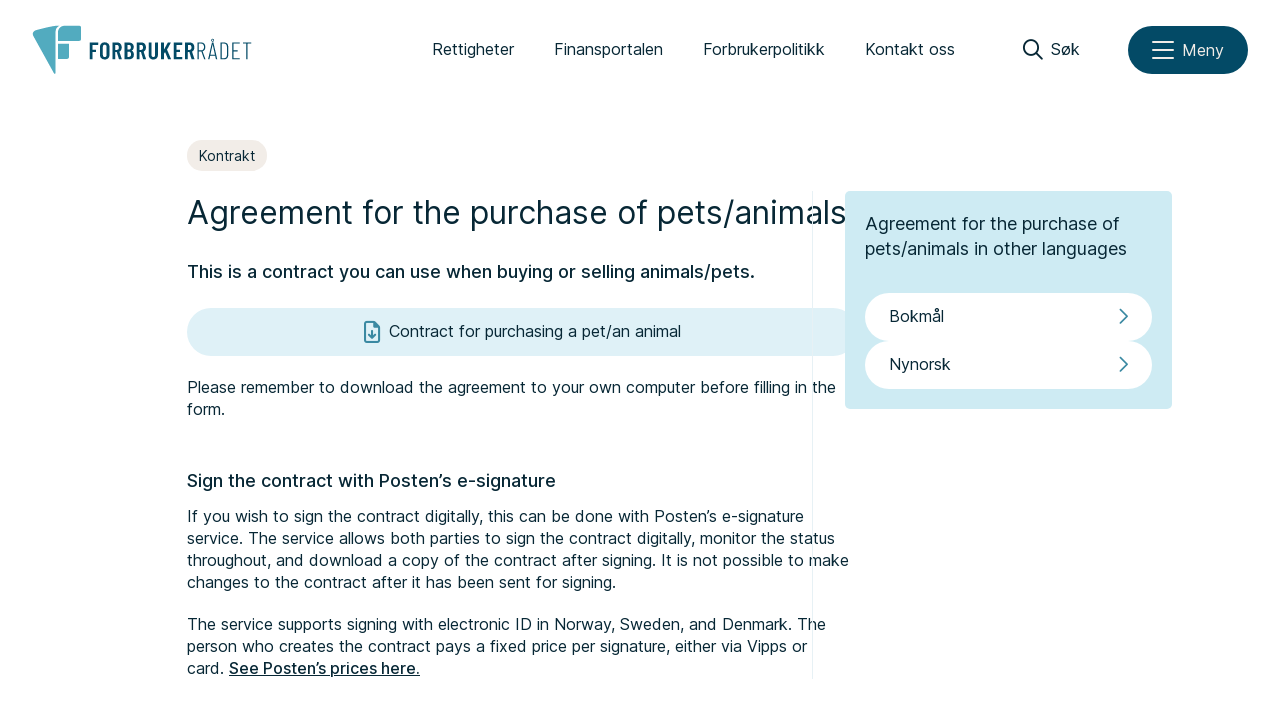

--- FILE ---
content_type: text/html; charset=UTF-8
request_url: https://www.forbrukerradet.no/kontrakt/husdyr/
body_size: 12024
content:
<!doctype html>
<html lang="nb-NO" class="no-js">
  <head>
    <meta http-equiv="X-UA-Compatible" content="IE=edge">
    <meta charset="UTF-8">
    <link rel="icon" type="image/svg+xml" href="https://www.forbrukerradet.no/wp-content/themes/frweb22/dist/forbrukerradet_logo_symbol.svg">
    <title>
      Husdyr Archives - Forbrukerrådet – Forbrukerrådet    </title>
    
    <link rel="manifest" href="https://www.forbrukerradet.no/wp-content/themes/frweb22/dist/manifest.webmanifest">
    <link rel="icon" type="image/png" href="https://www.forbrukerradet.no/wp-content/themes/frweb22/dist/icons/fr-favicon.png">
    <link rel="apple-touch-icon" sizes="180x180" href="https://www.forbrukerradet.no/wp-content/themes/frweb22/dist/icons/fr-apple-touch-icon.png">
    <meta name="theme-color" content="#034a66">
    <meta name="viewport" content="width=device-width, initial-scale=1.0">
    <meta property="fb:pages" content="179778468715139" />
    <meta name='robots' content='index, follow, max-image-preview:large, max-snippet:-1, max-video-preview:-1' />

	<!-- This site is optimized with the Yoast SEO Premium plugin v25.6 (Yoast SEO v26.7) - https://yoast.com/wordpress/plugins/seo/ -->
	<link rel="canonical" href="https://www.forbrukerradet.no/kontrakt/husdyr/" />
	<meta property="og:locale" content="nb_NO" />
	<meta property="og:type" content="article" />
	<meta property="og:title" content="Husdyr Arkiver" />
	<meta property="og:url" content="https://www.forbrukerradet.no/kontrakt/husdyr/" />
	<meta property="og:site_name" content="Forbrukerrådet" />
	<meta name="twitter:card" content="summary_large_image" />
	<script type="application/ld+json" class="yoast-schema-graph">{"@context":"https://schema.org","@graph":[{"@type":"CollectionPage","@id":"https://www.forbrukerradet.no/kontrakt/husdyr/","url":"https://www.forbrukerradet.no/kontrakt/husdyr/","name":"Husdyr Archives - Forbrukerrådet","isPartOf":{"@id":"https://www.forbrukerradet.no/#website"},"breadcrumb":{"@id":"https://www.forbrukerradet.no/kontrakt/husdyr/#breadcrumb"},"inLanguage":"nb-NO"},{"@type":"BreadcrumbList","@id":"https://www.forbrukerradet.no/kontrakt/husdyr/#breadcrumb","itemListElement":[{"@type":"ListItem","position":1,"name":"Forside","item":"https://www.forbrukerradet.no/"},{"@type":"ListItem","position":2,"name":"Husdyr"}]},{"@type":"WebSite","@id":"https://www.forbrukerradet.no/#website","url":"https://www.forbrukerradet.no/","name":"Forbrukerrådet","description":"","potentialAction":[{"@type":"SearchAction","target":{"@type":"EntryPoint","urlTemplate":"https://www.forbrukerradet.no/?s={search_term_string}"},"query-input":{"@type":"PropertyValueSpecification","valueRequired":true,"valueName":"search_term_string"}}],"inLanguage":"nb-NO"}]}</script>
	<!-- / Yoast SEO Premium plugin. -->


<link rel='dns-prefetch' href='//storage02.forbrukerradet.no' />
<link rel="alternate" type="application/rss+xml" title="Forbrukerrådet &raquo; Husdyr Kategori Strøm" href="https://www.forbrukerradet.no/kontrakt/husdyr/feed/" />
<style id='wp-img-auto-sizes-contain-inline-css' type='text/css'>
img:is([sizes=auto i],[sizes^="auto," i]){contain-intrinsic-size:3000px 1500px}
/*# sourceURL=wp-img-auto-sizes-contain-inline-css */
</style>
<link rel='stylesheet' id='altcha-css' href='https://www.forbrukerradet.no/wp-content/plugins/frno-cf7-altcha-plugin/resources/altcha.css?ver=1.0.0'  media='all' />
<link rel='stylesheet' id='frgutenberg-v2-blocks-frontend-css' href='https://www.forbrukerradet.no/wp-content/plugins/frgutenberg/dist/style-blocks.css?ver=1768294111'  media='all' />
<style id='wp-block-library-inline-css' type='text/css'>
:root{--wp-block-synced-color:#7a00df;--wp-block-synced-color--rgb:122,0,223;--wp-bound-block-color:var(--wp-block-synced-color);--wp-editor-canvas-background:#ddd;--wp-admin-theme-color:#007cba;--wp-admin-theme-color--rgb:0,124,186;--wp-admin-theme-color-darker-10:#006ba1;--wp-admin-theme-color-darker-10--rgb:0,107,160.5;--wp-admin-theme-color-darker-20:#005a87;--wp-admin-theme-color-darker-20--rgb:0,90,135;--wp-admin-border-width-focus:2px}@media (min-resolution:192dpi){:root{--wp-admin-border-width-focus:1.5px}}.wp-element-button{cursor:pointer}:root .has-very-light-gray-background-color{background-color:#eee}:root .has-very-dark-gray-background-color{background-color:#313131}:root .has-very-light-gray-color{color:#eee}:root .has-very-dark-gray-color{color:#313131}:root .has-vivid-green-cyan-to-vivid-cyan-blue-gradient-background{background:linear-gradient(135deg,#00d084,#0693e3)}:root .has-purple-crush-gradient-background{background:linear-gradient(135deg,#34e2e4,#4721fb 50%,#ab1dfe)}:root .has-hazy-dawn-gradient-background{background:linear-gradient(135deg,#faaca8,#dad0ec)}:root .has-subdued-olive-gradient-background{background:linear-gradient(135deg,#fafae1,#67a671)}:root .has-atomic-cream-gradient-background{background:linear-gradient(135deg,#fdd79a,#004a59)}:root .has-nightshade-gradient-background{background:linear-gradient(135deg,#330968,#31cdcf)}:root .has-midnight-gradient-background{background:linear-gradient(135deg,#020381,#2874fc)}:root{--wp--preset--font-size--normal:16px;--wp--preset--font-size--huge:42px}.has-regular-font-size{font-size:1em}.has-larger-font-size{font-size:2.625em}.has-normal-font-size{font-size:var(--wp--preset--font-size--normal)}.has-huge-font-size{font-size:var(--wp--preset--font-size--huge)}.has-text-align-center{text-align:center}.has-text-align-left{text-align:left}.has-text-align-right{text-align:right}.has-fit-text{white-space:nowrap!important}#end-resizable-editor-section{display:none}.aligncenter{clear:both}.items-justified-left{justify-content:flex-start}.items-justified-center{justify-content:center}.items-justified-right{justify-content:flex-end}.items-justified-space-between{justify-content:space-between}.screen-reader-text{border:0;clip-path:inset(50%);height:1px;margin:-1px;overflow:hidden;padding:0;position:absolute;width:1px;word-wrap:normal!important}.screen-reader-text:focus{background-color:#ddd;clip-path:none;color:#444;display:block;font-size:1em;height:auto;left:5px;line-height:normal;padding:15px 23px 14px;text-decoration:none;top:5px;width:auto;z-index:100000}html :where(.has-border-color){border-style:solid}html :where([style*=border-top-color]){border-top-style:solid}html :where([style*=border-right-color]){border-right-style:solid}html :where([style*=border-bottom-color]){border-bottom-style:solid}html :where([style*=border-left-color]){border-left-style:solid}html :where([style*=border-width]){border-style:solid}html :where([style*=border-top-width]){border-top-style:solid}html :where([style*=border-right-width]){border-right-style:solid}html :where([style*=border-bottom-width]){border-bottom-style:solid}html :where([style*=border-left-width]){border-left-style:solid}html :where(img[class*=wp-image-]){height:auto;max-width:100%}:where(figure){margin:0 0 1em}html :where(.is-position-sticky){--wp-admin--admin-bar--position-offset:var(--wp-admin--admin-bar--height,0px)}@media screen and (max-width:600px){html :where(.is-position-sticky){--wp-admin--admin-bar--position-offset:0px}}

/*# sourceURL=wp-block-library-inline-css */
</style><style id='global-styles-inline-css' type='text/css'>
:root{--wp--preset--aspect-ratio--square: 1;--wp--preset--aspect-ratio--4-3: 4/3;--wp--preset--aspect-ratio--3-4: 3/4;--wp--preset--aspect-ratio--3-2: 3/2;--wp--preset--aspect-ratio--2-3: 2/3;--wp--preset--aspect-ratio--16-9: 16/9;--wp--preset--aspect-ratio--9-16: 9/16;--wp--preset--color--black: #000000;--wp--preset--color--cyan-bluish-gray: #abb8c3;--wp--preset--color--white: #ffffff;--wp--preset--color--pale-pink: #f78da7;--wp--preset--color--vivid-red: #cf2e2e;--wp--preset--color--luminous-vivid-orange: #ff6900;--wp--preset--color--luminous-vivid-amber: #fcb900;--wp--preset--color--light-green-cyan: #7bdcb5;--wp--preset--color--vivid-green-cyan: #00d084;--wp--preset--color--pale-cyan-blue: #8ed1fc;--wp--preset--color--vivid-cyan-blue: #0693e3;--wp--preset--color--vivid-purple: #9b51e0;--wp--preset--color--frno-blue-300: #b0deea;--wp--preset--color--frno-blue-800: #034a66;--wp--preset--color--frno-blue-950: #072735;--wp--preset--color--frno-red-300: #ed876f;--wp--preset--color--frno-green-300: #96cc80;--wp--preset--color--frno-yellow-300: #ffcf6b;--wp--preset--color--pure-black: #000000;--wp--preset--color--pure-white: #ffffff;--wp--preset--color--color-surface-primary: #ceebf3;--wp--preset--color--color-surface-secondary: #f2ede8;--wp--preset--color--color-surface-tertiary: #e7f1f5;--wp--preset--gradient--vivid-cyan-blue-to-vivid-purple: linear-gradient(135deg,rgb(6,147,227) 0%,rgb(155,81,224) 100%);--wp--preset--gradient--light-green-cyan-to-vivid-green-cyan: linear-gradient(135deg,rgb(122,220,180) 0%,rgb(0,208,130) 100%);--wp--preset--gradient--luminous-vivid-amber-to-luminous-vivid-orange: linear-gradient(135deg,rgb(252,185,0) 0%,rgb(255,105,0) 100%);--wp--preset--gradient--luminous-vivid-orange-to-vivid-red: linear-gradient(135deg,rgb(255,105,0) 0%,rgb(207,46,46) 100%);--wp--preset--gradient--very-light-gray-to-cyan-bluish-gray: linear-gradient(135deg,rgb(238,238,238) 0%,rgb(169,184,195) 100%);--wp--preset--gradient--cool-to-warm-spectrum: linear-gradient(135deg,rgb(74,234,220) 0%,rgb(151,120,209) 20%,rgb(207,42,186) 40%,rgb(238,44,130) 60%,rgb(251,105,98) 80%,rgb(254,248,76) 100%);--wp--preset--gradient--blush-light-purple: linear-gradient(135deg,rgb(255,206,236) 0%,rgb(152,150,240) 100%);--wp--preset--gradient--blush-bordeaux: linear-gradient(135deg,rgb(254,205,165) 0%,rgb(254,45,45) 50%,rgb(107,0,62) 100%);--wp--preset--gradient--luminous-dusk: linear-gradient(135deg,rgb(255,203,112) 0%,rgb(199,81,192) 50%,rgb(65,88,208) 100%);--wp--preset--gradient--pale-ocean: linear-gradient(135deg,rgb(255,245,203) 0%,rgb(182,227,212) 50%,rgb(51,167,181) 100%);--wp--preset--gradient--electric-grass: linear-gradient(135deg,rgb(202,248,128) 0%,rgb(113,206,126) 100%);--wp--preset--gradient--midnight: linear-gradient(135deg,rgb(2,3,129) 0%,rgb(40,116,252) 100%);--wp--preset--gradient--blue-soft-blend: linear-gradient(135deg, #b0deea 0%, #034a66 100%);--wp--preset--gradient--blue-dark-blend: linear-gradient(135deg, #034a66 0%, #072735 100%);--wp--preset--gradient--red-to-yellow: linear-gradient(135deg, #ed876f 0%, #ffcf6b 100%);--wp--preset--gradient--green-fade: linear-gradient(135deg, #96cc80 0%, #000000 100%);--wp--preset--gradient--midnight-mix: linear-gradient(135deg, #072735 0%, #000000 100%);--wp--preset--font-size--small: 13px;--wp--preset--font-size--medium: 20px;--wp--preset--font-size--large: 36px;--wp--preset--font-size--x-large: 42px;--wp--preset--spacing--20: 0.44rem;--wp--preset--spacing--30: 0.67rem;--wp--preset--spacing--40: 1rem;--wp--preset--spacing--50: 1.5rem;--wp--preset--spacing--60: 2.25rem;--wp--preset--spacing--70: 3.38rem;--wp--preset--spacing--80: 5.06rem;--wp--preset--shadow--natural: 6px 6px 9px rgba(0, 0, 0, 0.2);--wp--preset--shadow--deep: 12px 12px 50px rgba(0, 0, 0, 0.4);--wp--preset--shadow--sharp: 6px 6px 0px rgba(0, 0, 0, 0.2);--wp--preset--shadow--outlined: 6px 6px 0px -3px rgb(255, 255, 255), 6px 6px rgb(0, 0, 0);--wp--preset--shadow--crisp: 6px 6px 0px rgb(0, 0, 0);}:where(body) { margin: 0; }.wp-site-blocks > .alignleft { float: left; margin-right: 2em; }.wp-site-blocks > .alignright { float: right; margin-left: 2em; }.wp-site-blocks > .aligncenter { justify-content: center; margin-left: auto; margin-right: auto; }:where(.is-layout-flex){gap: 0.5em;}:where(.is-layout-grid){gap: 0.5em;}.is-layout-flow > .alignleft{float: left;margin-inline-start: 0;margin-inline-end: 2em;}.is-layout-flow > .alignright{float: right;margin-inline-start: 2em;margin-inline-end: 0;}.is-layout-flow > .aligncenter{margin-left: auto !important;margin-right: auto !important;}.is-layout-constrained > .alignleft{float: left;margin-inline-start: 0;margin-inline-end: 2em;}.is-layout-constrained > .alignright{float: right;margin-inline-start: 2em;margin-inline-end: 0;}.is-layout-constrained > .aligncenter{margin-left: auto !important;margin-right: auto !important;}.is-layout-constrained > :where(:not(.alignleft):not(.alignright):not(.alignfull)){margin-left: auto !important;margin-right: auto !important;}body .is-layout-flex{display: flex;}.is-layout-flex{flex-wrap: wrap;align-items: center;}.is-layout-flex > :is(*, div){margin: 0;}body .is-layout-grid{display: grid;}.is-layout-grid > :is(*, div){margin: 0;}body{padding-top: 0px;padding-right: 0px;padding-bottom: 0px;padding-left: 0px;}a:where(:not(.wp-element-button)){text-decoration: underline;}:root :where(.wp-element-button, .wp-block-button__link){background-color: #32373c;border-width: 0;color: #fff;font-family: inherit;font-size: inherit;font-style: inherit;font-weight: inherit;letter-spacing: inherit;line-height: inherit;padding-top: calc(0.667em + 2px);padding-right: calc(1.333em + 2px);padding-bottom: calc(0.667em + 2px);padding-left: calc(1.333em + 2px);text-decoration: none;text-transform: inherit;}.has-black-color{color: var(--wp--preset--color--black) !important;}.has-cyan-bluish-gray-color{color: var(--wp--preset--color--cyan-bluish-gray) !important;}.has-white-color{color: var(--wp--preset--color--white) !important;}.has-pale-pink-color{color: var(--wp--preset--color--pale-pink) !important;}.has-vivid-red-color{color: var(--wp--preset--color--vivid-red) !important;}.has-luminous-vivid-orange-color{color: var(--wp--preset--color--luminous-vivid-orange) !important;}.has-luminous-vivid-amber-color{color: var(--wp--preset--color--luminous-vivid-amber) !important;}.has-light-green-cyan-color{color: var(--wp--preset--color--light-green-cyan) !important;}.has-vivid-green-cyan-color{color: var(--wp--preset--color--vivid-green-cyan) !important;}.has-pale-cyan-blue-color{color: var(--wp--preset--color--pale-cyan-blue) !important;}.has-vivid-cyan-blue-color{color: var(--wp--preset--color--vivid-cyan-blue) !important;}.has-vivid-purple-color{color: var(--wp--preset--color--vivid-purple) !important;}.has-frno-blue-300-color{color: var(--wp--preset--color--frno-blue-300) !important;}.has-frno-blue-800-color{color: var(--wp--preset--color--frno-blue-800) !important;}.has-frno-blue-950-color{color: var(--wp--preset--color--frno-blue-950) !important;}.has-frno-red-300-color{color: var(--wp--preset--color--frno-red-300) !important;}.has-frno-green-300-color{color: var(--wp--preset--color--frno-green-300) !important;}.has-frno-yellow-300-color{color: var(--wp--preset--color--frno-yellow-300) !important;}.has-pure-black-color{color: var(--wp--preset--color--pure-black) !important;}.has-pure-white-color{color: var(--wp--preset--color--pure-white) !important;}.has-color-surface-primary-color{color: var(--wp--preset--color--color-surface-primary) !important;}.has-color-surface-secondary-color{color: var(--wp--preset--color--color-surface-secondary) !important;}.has-color-surface-tertiary-color{color: var(--wp--preset--color--color-surface-tertiary) !important;}.has-black-background-color{background-color: var(--wp--preset--color--black) !important;}.has-cyan-bluish-gray-background-color{background-color: var(--wp--preset--color--cyan-bluish-gray) !important;}.has-white-background-color{background-color: var(--wp--preset--color--white) !important;}.has-pale-pink-background-color{background-color: var(--wp--preset--color--pale-pink) !important;}.has-vivid-red-background-color{background-color: var(--wp--preset--color--vivid-red) !important;}.has-luminous-vivid-orange-background-color{background-color: var(--wp--preset--color--luminous-vivid-orange) !important;}.has-luminous-vivid-amber-background-color{background-color: var(--wp--preset--color--luminous-vivid-amber) !important;}.has-light-green-cyan-background-color{background-color: var(--wp--preset--color--light-green-cyan) !important;}.has-vivid-green-cyan-background-color{background-color: var(--wp--preset--color--vivid-green-cyan) !important;}.has-pale-cyan-blue-background-color{background-color: var(--wp--preset--color--pale-cyan-blue) !important;}.has-vivid-cyan-blue-background-color{background-color: var(--wp--preset--color--vivid-cyan-blue) !important;}.has-vivid-purple-background-color{background-color: var(--wp--preset--color--vivid-purple) !important;}.has-frno-blue-300-background-color{background-color: var(--wp--preset--color--frno-blue-300) !important;}.has-frno-blue-800-background-color{background-color: var(--wp--preset--color--frno-blue-800) !important;}.has-frno-blue-950-background-color{background-color: var(--wp--preset--color--frno-blue-950) !important;}.has-frno-red-300-background-color{background-color: var(--wp--preset--color--frno-red-300) !important;}.has-frno-green-300-background-color{background-color: var(--wp--preset--color--frno-green-300) !important;}.has-frno-yellow-300-background-color{background-color: var(--wp--preset--color--frno-yellow-300) !important;}.has-pure-black-background-color{background-color: var(--wp--preset--color--pure-black) !important;}.has-pure-white-background-color{background-color: var(--wp--preset--color--pure-white) !important;}.has-color-surface-primary-background-color{background-color: var(--wp--preset--color--color-surface-primary) !important;}.has-color-surface-secondary-background-color{background-color: var(--wp--preset--color--color-surface-secondary) !important;}.has-color-surface-tertiary-background-color{background-color: var(--wp--preset--color--color-surface-tertiary) !important;}.has-black-border-color{border-color: var(--wp--preset--color--black) !important;}.has-cyan-bluish-gray-border-color{border-color: var(--wp--preset--color--cyan-bluish-gray) !important;}.has-white-border-color{border-color: var(--wp--preset--color--white) !important;}.has-pale-pink-border-color{border-color: var(--wp--preset--color--pale-pink) !important;}.has-vivid-red-border-color{border-color: var(--wp--preset--color--vivid-red) !important;}.has-luminous-vivid-orange-border-color{border-color: var(--wp--preset--color--luminous-vivid-orange) !important;}.has-luminous-vivid-amber-border-color{border-color: var(--wp--preset--color--luminous-vivid-amber) !important;}.has-light-green-cyan-border-color{border-color: var(--wp--preset--color--light-green-cyan) !important;}.has-vivid-green-cyan-border-color{border-color: var(--wp--preset--color--vivid-green-cyan) !important;}.has-pale-cyan-blue-border-color{border-color: var(--wp--preset--color--pale-cyan-blue) !important;}.has-vivid-cyan-blue-border-color{border-color: var(--wp--preset--color--vivid-cyan-blue) !important;}.has-vivid-purple-border-color{border-color: var(--wp--preset--color--vivid-purple) !important;}.has-frno-blue-300-border-color{border-color: var(--wp--preset--color--frno-blue-300) !important;}.has-frno-blue-800-border-color{border-color: var(--wp--preset--color--frno-blue-800) !important;}.has-frno-blue-950-border-color{border-color: var(--wp--preset--color--frno-blue-950) !important;}.has-frno-red-300-border-color{border-color: var(--wp--preset--color--frno-red-300) !important;}.has-frno-green-300-border-color{border-color: var(--wp--preset--color--frno-green-300) !important;}.has-frno-yellow-300-border-color{border-color: var(--wp--preset--color--frno-yellow-300) !important;}.has-pure-black-border-color{border-color: var(--wp--preset--color--pure-black) !important;}.has-pure-white-border-color{border-color: var(--wp--preset--color--pure-white) !important;}.has-color-surface-primary-border-color{border-color: var(--wp--preset--color--color-surface-primary) !important;}.has-color-surface-secondary-border-color{border-color: var(--wp--preset--color--color-surface-secondary) !important;}.has-color-surface-tertiary-border-color{border-color: var(--wp--preset--color--color-surface-tertiary) !important;}.has-vivid-cyan-blue-to-vivid-purple-gradient-background{background: var(--wp--preset--gradient--vivid-cyan-blue-to-vivid-purple) !important;}.has-light-green-cyan-to-vivid-green-cyan-gradient-background{background: var(--wp--preset--gradient--light-green-cyan-to-vivid-green-cyan) !important;}.has-luminous-vivid-amber-to-luminous-vivid-orange-gradient-background{background: var(--wp--preset--gradient--luminous-vivid-amber-to-luminous-vivid-orange) !important;}.has-luminous-vivid-orange-to-vivid-red-gradient-background{background: var(--wp--preset--gradient--luminous-vivid-orange-to-vivid-red) !important;}.has-very-light-gray-to-cyan-bluish-gray-gradient-background{background: var(--wp--preset--gradient--very-light-gray-to-cyan-bluish-gray) !important;}.has-cool-to-warm-spectrum-gradient-background{background: var(--wp--preset--gradient--cool-to-warm-spectrum) !important;}.has-blush-light-purple-gradient-background{background: var(--wp--preset--gradient--blush-light-purple) !important;}.has-blush-bordeaux-gradient-background{background: var(--wp--preset--gradient--blush-bordeaux) !important;}.has-luminous-dusk-gradient-background{background: var(--wp--preset--gradient--luminous-dusk) !important;}.has-pale-ocean-gradient-background{background: var(--wp--preset--gradient--pale-ocean) !important;}.has-electric-grass-gradient-background{background: var(--wp--preset--gradient--electric-grass) !important;}.has-midnight-gradient-background{background: var(--wp--preset--gradient--midnight) !important;}.has-blue-soft-blend-gradient-background{background: var(--wp--preset--gradient--blue-soft-blend) !important;}.has-blue-dark-blend-gradient-background{background: var(--wp--preset--gradient--blue-dark-blend) !important;}.has-red-to-yellow-gradient-background{background: var(--wp--preset--gradient--red-to-yellow) !important;}.has-green-fade-gradient-background{background: var(--wp--preset--gradient--green-fade) !important;}.has-midnight-mix-gradient-background{background: var(--wp--preset--gradient--midnight-mix) !important;}.has-small-font-size{font-size: var(--wp--preset--font-size--small) !important;}.has-medium-font-size{font-size: var(--wp--preset--font-size--medium) !important;}.has-large-font-size{font-size: var(--wp--preset--font-size--large) !important;}.has-x-large-font-size{font-size: var(--wp--preset--font-size--x-large) !important;}
/*# sourceURL=global-styles-inline-css */
</style>

<link rel='stylesheet' id='contact-form-7-css' href='https://www.forbrukerradet.no/wp-content/plugins/contact-form-7/includes/css/styles.css?ver=6.1.4'  media='all' />
<link rel='stylesheet' id='cls-core-block-extender-style-css' href='https://www.forbrukerradet.no/wp-content/plugins/frno-cls-core-block-extender/dist/style-index.css?ver=1768294188'  media='all' />
<link rel='stylesheet' id='responsive_table_css-css' href='https://www.forbrukerradet.no/wp-content/plugins/tables-done-responsive/css/responsive_table.css?ver=6.9'  media='all' />
<link rel='stylesheet' id='plugin-style-css' href='https://www.forbrukerradet.no/wp-content/plugins/tablesort/css/tablesort.css?ver=6.9'  media='all' />
<link rel='stylesheet' id='algolia-satellite-css' href='https://www.forbrukerradet.no/wp-content/plugins/search-with-typesense/assets/vendor/css/algolia-satellite.min.css?ver=96afa301c576ff4c500f'  media='' />
<link rel='stylesheet' id='cm-typesense-frontend-style-css' href='https://www.forbrukerradet.no/wp-content/plugins/search-with-typesense/build/frontend/style-instant-search.css?ver=96afa301c576ff4c500f'  media='' />
<link rel='stylesheet' id='local-stylesheet-css' href='https://www.forbrukerradet.no/wp-content/themes/frweb22/dist/assets/main.css?ver=1.0.1'  media='all' />
<link rel='stylesheet' id='vendor-stylesheet-css' href='https://storage02.forbrukerradet.no/static-assets/v1.17.6/vendor.css'  media='all' />
<link rel='stylesheet' id='cdn-stylesheet-css' href='https://storage02.forbrukerradet.no/static-assets/v1.17.6/main.css'  media='all' />
<link rel='stylesheet' id='cf7cf-style-css' href='https://www.forbrukerradet.no/wp-content/plugins/cf7-conditional-fields/style.css?ver=2.6.7'  media='all' />
<script  src="https://www.forbrukerradet.no/wp-includes/js/jquery/jquery.min.js?ver=3.7.1" id="jquery-core-js"></script>
<script  src="https://www.forbrukerradet.no/wp-includes/js/jquery/jquery-migrate.min.js?ver=3.4.1" id="jquery-migrate-js"></script>
<script  src="https://www.forbrukerradet.no/wp-content/plugins/frgutenberg/dist/scripts-blocks.js?ver=1768294111" id="frgutenberg-v2-blocks-frontend-js"></script>
<script  src="https://www.forbrukerradet.no/wp-content/plugins/tables-done-responsive/js/table.js?ver=1.1.0" id="load_table-js"></script>
<script  src="https://www.forbrukerradet.no/wp-content/themes/frweb22/dist/assets/jquery.unveil.js?ver=1.0.0" id="unveil-js"></script>
<link rel="EditURI" type="application/rsd+xml" title="RSD" href="https://www.forbrukerradet.no/xmlrpc.php?rsd" />
<meta name="generator" content="WordPress 6.9" />
	<style>
		.in-english .illustration-card-img {
    width: 30%;
}

.topic-block.bg-navy-100 .topic-block-content hr {
    background-color: #ffffff;
}

.bg-christmas {
	background-color: #b72b2b;
	color: #fff;
}
.bg-christmas .topic-block-content hr {
	background-color: #fff;
}

.border-blokker .wp-block-column:first-child{
   border: 2px solid #e6ecf0
}
ul.wp-block-rss.wp-block-rss  {
   margin-left: 0px;
}
ul.wp-block-rss.wp-block-rss li:before {
    display:none;
}
ul.wp-block-rss.wp-block-rss li {
   margin-top: 10px;
   text-decoration: underline;
}

.m15-minus {
margin-bottom: -15px;
}
.m50-top{
margin-top: 50px;
}
.postid-36418 .wp-block-frgutenberg-collapsable__header h2{
font-size: 16px;
}
.postid-36418 .wp-block-frgutenberg-collapsable__header{
padding: 0px;
}
.postid-36418 .wp-block-frgutenberg-collapsable .content  {
background-color: #F0F4F5;
padding: 1%;
}
.postid-36646 .wp-block-frgutenberg-collapsable__header h2{
font-size: 16px;
}
.postid-36646 .wp-block-frgutenberg-collapsable__header{
padding: 0px;
}
.postid-36646 .wp-block-frgutenberg-collapsable .content  {
background-color: #F0F4F5;
padding: 1%;
}

.bottom-m50 {
margin-bottom:50px;
}
.smalbredde-side{
padding-left:18%;
padding-right:18%;
}
.b6 {
    background-color: rgba(56,206,213,.3)!important;
}
.page-template-kontakt-oss .wp-content {
    margin-bottom: -70px;
    margin-top: -10px;
}
.lenke-kontrakter {
background-color: #cbe9de; 
display: inline-block; 
margin-top: 10px; 
width: 100%; 
text-align: center;
color: #000000!important;
font-weight: 900;
padding: 15px 15px 15px 15px;
}
.lenke-kontrakter:hover {
text-decoration: underline!important;
background-color: #A3D2B2;
}
.wpcf7-form-control-wrap input{
display: inline-block!important; 
}
.select-visinnhold{ 
      background-image: url(https://fil.forbrukerradet.no/static/1.0/wp-content/themes/img/icons/klageguidesteparrow.svg);
    background-size: 20px 20px;
    background-repeat: no-repeat;
    background-position: right;
	display: block;
	font-size: 16px;
	line-height: 1.3;
	padding: .6em 1.4em .5em .8em;
	box-sizing: border-box;
	margin: 0;
	border-radius: 0px;
	-moz-appearance: none;
	-webkit-appearance: none;
	appearance: none;
	background-color: #ffffff;
       border: 3px solid;	
}
.select-visinnhold::-ms-expand {
	display: none;
}
.select-visinnhold:hover {
	border-color: #000000;
}
.select-visinnhold:focus {
	outline: none;
}
.sorteringsikon{ 
      background-image: url(https://www.forbrukerradet.no/wp-content/plugins/tablesort/img/knappsortering-01.svg);
    background-size: 15px 15px;
    background-repeat: no-repeat;
    background-position: right;
      padding-right: 15px!important;
	display: block;
	font-size: 16px;
	line-height: 1.3;
	box-sizing: border-box;
	margin: 0;
	border-radius: 0px;
	-moz-appearance: none;
	-webkit-appearance: none;
	appearance: none;
	background-color: #ffffff;
       border: 3px solid;	
}
#internsok {
background-color:rgba(56,206,213,.2);
  padding: 10px;
  width: 100%;
  border: 2px solid  #ced9dc;
margin-bottom: 50px;
font-size: 16px;
}

/* .#internsok:focus, */
#internsok:focus {
outline: 1px dotted #00965e66;
  outline: 5px auto -webkit-focus-ring-color;
}
table.lightblue td {
  border:  1px solid #edf4f7;
padding-left: 15px;
}
table.lightblue tr:nth-child(even) {
background-color: #F7FAFA;
}
table.lightblue {
  border:  1px solid #edf4f7;
margin: 0px;
}
table.lightblue  thead th {
    font-weight: 700;
    font-size: 16px;
    display: table-cell;
   padding-left: 15px;
padding-right: 5px;
  border:  1px solid #edf4f7;
background-color: #e7f1f5;
} 
table.lightblue img {
    margin: 0px 0px 0px 0;
}
table.black-border-cell td {
  border:  1px solid #e2e2e2;
padding-left: 15px;
}
table.black-border-cell thead th {
    font-weight: 700;
    font-size: 16px;
    display: table-cell;
}
table.oransje-border-cell {
 margin: 0px;
}
table.oransje-border-cell thead th {
      font-weight: 700;
    font-size: 16px;
    font-weight: 700;
    font-size: 16px;
    display: table-cell;
padding-left: 12px;
padding-right: 13px;
 border:  1px solid #e2e2e2;
background-color: #f19162;
vertical-align: top;
}
table.oransje-border-cell td {
border:  1px solid #e2e2e2;
padding-left: 15px;
padding-right: 15px;
}
table.oransje-border-cell tr:nth-child(even) {
   background-color: #fafcfc;
}
table.green2  {
margin: 0px;
}
table.green2 thead th {
font-weight: 700;
font-size: 16px;
font-weight: 700;
font-size: 16px;
display: table-cell;
padding-left: 12px;
padding-right: 12px;
background-color: #47b38b;
vertical-align: top;
}
table.green2 td {
padding-left: 8px;
padding-right: 8px;
border: 1px solid #ffffff;
}
table.green2 td {
border-left: 1px solid #ddf1ea;
}
table.green2 tr:nth-child(odd) {
background-color: #b7e1d2;
}
table.green2 tr:nth-child(even) {
background-color: #ddf1ea;
}
table.turkis thead th {
font-weight: 700;
font-size: 16px;
font-weight: 700;
font-size: 16px;
display: table-cell;
padding-left: 12px;
padding-right: 12px;
background-color: #48c0d5;
vertical-align: top;
}
table.turkis td {
padding-left: 8px;
padding-right: 8px;
}
table.turkis tr {
border-left: 2px solid #ffffff;
border-right: 2px solid #ffffff;
border-bottom: 2px solid #ffffff;
}
table.turkis tr:nth-child(odd) {
background-color: #b8e6ef;
}
table.turkis tr:nth-child(even) {
background-color: #ddf3f7;
}
table.standard-tabell {
border: 1px solid #000000;
margin: 0px;
}
table.standard-tabell thead th {
font-weight: 700;
font-size: 16px;
font-weight: 700;
font-size: 16px;
display: table-cell;
padding-left: 12px;
padding-right: 12px;
vertical-align: top;
border-right: 1px solid #000000; 
border-bottom: 1px solid #000000;     
}
table.standard-tabell td {
padding: 2px 8px 2px 8px;
border-left: 1px solid #000000;
border-right: 1px solid #000000;   
vertical-align: top;   
}

table.standard-tabell tr {
border: none;
vertical-align: top;    
}
.focus-button:hover {
text-decoration: underline;
cursor: -webkit-grab; cursor: grab;
}
.focus-button:focus {
  outline: none;
}
.focus-button:focus-visible {
outline: solid 1px #00965e;
}
 .wpcf7-select {
   width: 100%!important;
   padding: 10px!important;
}
#veiledning select{
   width: 100%!important;
   padding: 10px!important;
  font-size: 16px;
}
#veiledning label {
   font-size: 16px;
  color: #000000;
font-weight: 600;
}
#veiledning input {
   width: 100%;
margin-bottom: 20px;
}
.wpcf7-form-control.wpcf7-submit {
    font-size: 16px!important;
    width: 30%!important;
    font-weight: 600;
}
.margin-justering {
    margin-bottom: 20px;
}
.checkbox-float {
    float: left;
    margin-right: 50px;
    margin-left: -30px
}
.skjult {
    display: none;
}
@media screen and (max-width: 768px){
.smalbredde-side{
padding-left:5%!important;padding-right:5%!important;}
}
@media screen and (max-width:480px){
.smalbredde-side{
padding-left:2%!important;padding-right:2%!important;}
}
@media screen and (max-width: 375px) { 
.tabell-wrap {
float: left;
}
}	</style>
<meta name="silktide-cms" content="yreO1lfuf0Nom+ywc1oaG0Y59/ncFWqZZrVYZRNFMrT8xXXqMf7/aVhbdFUlnmVrvlJcmHB12kURGx6KV/6VyLIJ/MXt73irUrGjqrpKS3rdTEyoBQ9aoN5m+b0C6bIwicsQSTJ1ZLZLYdD3vsZm4UK9AERTjYM9aMOZKfomWMt8sfFSwOhWkyXTrjMjC9QI" />
<link rel="manifest" href="https://www.forbrukerradet.no/wp-content/themes/frweb22/dist/manifest.webmanifest">    
<!-- Matomo -->

<script>

    var _paq = window._paq = window._paq || [];

    /* tracker methods like "setCustomDimension" should be called before "trackPageView" */

    _paq.push(["setExcludedQueryParams", ["s","fbclid","preview_id","page_id","expandedtopic","p","startsiden_app","year","section","sid","mc_cid","_sp","reverse:boolean","_ts","sprak","_version","KEY1[KEY2]","media","post_type","CpMvyD","back","client","__ac_name","articleID","query:ustring:utf8","gtm_debug","sort","r","sp","f[type]","_cldee","st","pa","compare","query:ustring:utf-8","redirected","domain","as_qdr","web","type","preview","f[type][0]","preview_nonce","recipientid","dl.ref"]]);

    _paq.push(['trackPageView']);

    _paq.push(['enableLinkTracking']);

    _paq.push(['trackVisibleContentImpressions']);

    (function() {

        _paq.push(['setTrackerUrl', 'https://stats.forbrukerradet.no/matomo.php']);

        _paq.push(['setSiteId', '7']);

        var d=document, g=d.createElement('script'), s=d.getElementsByTagName('script')[0];

        g.async=true; g.src='https://stats.forbrukerradet.no/matomo.js'; s.parentNode.insertBefore(g,s);

    })();

</script>

<!-- End Matomo Code -->

<!-- Matomo Tag Manager -->
<script>
  var _mtm = window._mtm = window._mtm || [];
  _mtm.push({'mtm.startTime': (new Date().getTime()), 'event': 'mtm.Start'});
  (function() {
    var d=document, g=d.createElement('script'), s=d.getElementsByTagName('script')[0];
    g.async=true; g.src='https://stats.forbrukerradet.no/js/container_y0PHwo1J.js'; s.parentNode.insertBefore(g,s);
  })();
</script>
<!-- End Matomo Tag Manager -->
        <!-- Silktide -->
<script defer src="https://analytics.silktide.com/5344c5df604242b763fabce72b86d6d1.js"></script>
<script>
  (function (s,i,l,k,y) {
    s[i] = s[i] || y;
    s[l] = s[l] || [];
    s[k] = function(e, p) { p = p || {}; p.event = e; s[l].push(p); };
    s[k]('page_load');
  })(window, 'stConfig', 'stEvents', 'silktide', {});
</script>
<!-- End Silktide -->  </head>
  <body class="archive tax-kontraktkategori term-husdyr term-162 wp-theme-frweb22">
    <div class="site">
      <a href="#main-content" class="skip-link">Hopp til hovedinnhold</a>
      <header id="header" class="header">
        <div class="container flex">
          <a href="/" class="header-logo"><img src="https://www.forbrukerradet.no/wp-content/themes/frweb22/dist/forbrukerradet_logo.svg" alt="Forbrukerrådet logo"></a>
          <a href="/" class="header-logo-alt"><img src="https://www.forbrukerradet.no/wp-content/themes/frweb22/dist/forbrukerradet_logo_symbol.svg" alt="Forbrukerrådet logo"></a>
          <nav class="header-nav">
              <ul><li class=""><a href="https://www.forbrukerradet.no/tips-og-rettigheter/" class="btn button-default">Rettigheter</a></li><li class=""><a href="https://www.forbrukerradet.no/finansportalen/" class="btn button-default">Finansportalen</a></li><li class=""><a href="https://www.forbrukerradet.no/forbrukerpolitikk/" class="btn button-default">Forbrukerpolitikk</a></li><li class=""><a href="https://www.forbrukerradet.no/kontakt-oss/" class="btn button-default">Kontakt oss</a></li></ul>          </nav>
          <a href="/search" class="header-search-btn btn button-default" aria-label="Søk">
            <i class="fa-regular fa-magnifying-glass text-primary"></i>
            <span>Søk</span>
          </a>
          <button class="header-menu-btn btn" aria-label="Meny">
            <i class="fbr-icon-bars">
              <span></span>
              <span></span>
              <span></span>
            </i>
            <span>Meny</span>
          </button>
        </div>
        <div id="search" class="header-search pt-11 pb-11 bg-teal-10">
          <div class="container">
            <form method="get" action="https://www.forbrukerradet.no">
              <label for="sok" aria-label="Søk" class="sr-only">Søk</label>
              <input type="search" placeholder="Søk..." id="sok" name="s" value="">
              <button type="submit" aria-label="Søk" class="btn search-btn">
                <i class="fa-regular fa-magnifying-glass text-primary-inverse"></i>
                <span>Søk</span>
              </button>
            </form>
          </div>
        </div>
        <div id="mega-menu" class="mega-menu pt-10 pb-11">
          <div class="container grid pb-sm-12">
            <nav class="col-3 col-md-6 col-sm-12">
              <ul><li class="heading"><span class="fs-h4">Vi hjelper deg</span><hr></li><li class=""><a href="https://www.forbrukerradet.no/har-du-en-sak/"><span>Har du en sak?</span></a></li><li class=""><a href="https://www.forbrukerradet.no/forside/feil-ved-vare/"><span>Grunn til å klage?</span></a></li><li class=""><a href="https://www.forbrukerradet.no/klageguide/"><span>Forbrukerrådets klageguide</span></a></li><li class=""><a href="https://www.forbrukerradet.no/forside/angrer-du-pa-et-kjop/"><span>Når kan du bruke angreretten?</span></a></li><li class=""><a href="https://www.forbrukerradet.no/forside/klagebrev/"><span>Klagebrev</span></a></li><li class=""><a href="https://www.forbrukerradet.no/forside/kontrakter/"><span>Kontrakter</span></a></li><li class=""><a href="/tester/"><span>Våre tester</span></a></li><li class=""><a href="/fly/"><span>Flykalkulatoren</span></a></li><li class=""><a href="https://www.forbrukerradet.no/tog/"><span>Togkalkulatoren</span></a></li><li class=""><a href="https://www.forbrukerradet.no/ung/"><span>Forbrukerrådet Ung</span></a></li><li class=""><a href="https://www.forbrukerradet.no/strompris/"><span>Sammenlign strømavtaler</span></a></li><li class=""><a href="https://www.forbrukerradet.no/fond/"><span>Fond</span></a></li><li class=""><a href="https://www.forbrukerradet.no/finansportalen/pensjon/"><span>Pensjon</span></a></li><li class=""><a href="https://www.forbrukerradet.no/finansportalen/bank/"><span>Bank</span></a></li><li class=""><a href="https://www.forbrukerradet.no/forbrukerradets-miljoveileder/"><span>Forbrukerrådets miljøveileder</span></a></li></ul>            </nav>
            <nav class="col-3 col-md-6 col-sm-12">
              <ul><li class="heading-link"><a href="https://www.forbrukerradet.no/tips-og-rettigheter/"><span class='fs-h4'>Tips og rettigheter</span><hr></a></li><li class=""><a href="https://www.forbrukerradet.no/forside/bil/"><span>Bil</span></a></li><li class=""><a href="https://www.forbrukerradet.no/forside/bolig/"><span>Bolig og strøm</span></a></li><li class=""><a href="https://www.forbrukerradet.no/forside/okonomi-og-betaling/"><span>Økonomi og betaling</span></a></li><li class=""><a href="https://www.forbrukerradet.no/forside/digitalt/"><span>Digitale tjenester</span></a></li><li class=""><a href="https://www.forbrukerradet.no/forside/reise/"><span>Reise</span></a></li><li class=""><a href="https://www.forbrukerradet.no/tips-og-rettar/varer-og-tjenester/"><span>Andre varer og tjenester</span></a></li></ul>            </nav>
            <nav class="col-3 col-md-6 col-sm-12">
              <ul><li class="heading-link"><a href="https://www.forbrukerradet.no/forbrukerpolitikk/"><span class='fs-h4'>Forbrukerpolitikk</span><hr></a></li><li class=""><a href="https://www.forbrukerradet.no/forbrukerpolitikk/baerekraft/"><span>Bærekraft</span></a></li><li class=""><a href="https://www.forbrukerradet.no/forbrukerpolitikk/digitale-rettigheter/"><span>Digitale rettigheter</span></a></li><li class=""><a href="https://www.forbrukerradet.no/forbrukerpolitikk/okonomi/"><span>Økonomi</span></a></li><li class=""><a href="https://www.forbrukerradet.no/forbrukerpolitikk/forbrukerrettigheter/"><span>Forbrukerrettigheter</span></a></li><li class=""><a href="https://www.forbrukerradet.no/forbrukerpolitikk/strom/"><span>Strøm</span></a></li><li class=""><a href="https://www.forbrukerradet.no/forbrukerpolitikk/bolig/"><span>Bolig</span></a></li><li class=""><a href="https://www.forbrukerradet.no/forbrukerpolitikk/mat/"><span>Mat</span></a></li></ul>            </nav>
            <nav class="col-3 col-md-6 col-sm-12">
              <ul><li class="heading"><span class="fs-h4">Dette er oss</span><hr></li><li class=""><a href="https://www.forbrukerradet.no/forside/om-oss/"><span>Om oss</span></a></li><li class=""><a href="https://www.forbrukerradet.no/kontakt-oss/"><span>Kontakt oss</span></a></li><li class=""><a href="https://www.forbrukerradet.no/forside/jobb-hos-oss/"><span>Jobb hos oss</span></a></li><li class=""><a href="https://www.forbrukerradet.no/presse/"><span>Presse</span></a></li><li class=""><a href="https://www.forbrukerradet.no/siste-nytt/"><span>Siste nytt</span></a></li><li class=""><a href="https://www.forbrukerradet.no/horingssvar/"><span>Høringssvar</span></a></li><li class=""><a href="https://www.forbrukerradet.no/rapporter/"><span>Rapporter</span></a></li></ul>            </nav>
          </div>
        </div>
      </header>
      <main id="main-content" lang="en">
        <div id="overlay"></div>

<section class="article container-sm mt-9">
    
    <div class="flex flex-wrap gap-5"><span class="tag mb-6">Kontrakt</span></div>
    <div class="grid ignore-full-height">
        <div class="article-main col-8 col-md-12">
    <h1 class="mb-7 fs-h2">Agreement for the purchase of pets/animals</h1><p class="fs-h4 fw-500 mb-7">This is a contract you can use when buying or selling animals/pets.</p><a
    class="btn button-primary btn-w-full btn-lg "
    href="https://storage02.forbrukerradet.no/media/2017/05/husdyrkontrakt-en.pdf"
    
    
    
    
    
>
    <i class="fa-regular fa-file-arrow-down"></i> Contract for purchasing a pet/an animal
</a>        <p class="mt-6">Please remember to download the agreement to your own computer before filling in the form.</p>        <h2 class="fs-h4 fw-500 mt-10">Sign the contract with Posten’s e-signature</h2>        <p class="mt-4">If you wish to sign the contract digitally, this can be done with Posten’s e-signature service. The service allows both parties to sign the contract digitally, monitor the status throughout, and download a copy of the contract after signing. It is not possible to make changes to the contract after it has been sent for signing. </p>        <p class="mt-6">The service supports signing with electronic ID in Norway, Sweden, and Denmark. The person who creates the contract pays a fixed price per signature, either via Vipps or card. <a href="https://signering.posten.no/priser">See Posten’s prices here.</a></p>
</div><div class="article-aside col-4 col-md-12">
    <div class="card card-xs surface-primary text-primary">
    
    <h2 class="fs-h4 mb-5">Agreement for the purchase of pets/animals in other languages</h2>
    <div class="flex flex-wrap gap-5 mt-8"><a
    class="btn button-default btn-w-full justify-content-space-between "
    href="https://www.forbrukerradet.no/kontrakter/husdyr/kjop-av-husdyr/"
    
    
    
    
    
>
    Bokmål <i class="fa-regular fa-chevron-right"></i>
</a><a
    class="btn button-default btn-w-full justify-content-space-between "
    href="https://www.forbrukerradet.no/kontrakter/husdyr/kjop-av-husdyr-2/"
    
    
    
    
    
>
    Nynorsk <i class="fa-regular fa-chevron-right"></i>
</a></div>
</div>
</div>
</div>
</section>
    </main>
    <footer class="footer mt-12">
        <div class="container">
          <div class="grid pt-11">
            <nav class="col-4 col -md-6 col-sm-12">
              <ul><li class="heading"><span class="fs-h4">Om Forbrukerrådet</span><hr></li><li class=""><a href="https://www.forbrukerradet.no/forside/om-oss/"><span>Om oss</span></a></li><li class=""><a href="https://www.forbrukerradet.no/kontakt-oss/"><span>Kontakt oss</span></a></li><li class=""><a href="https://www.forbrukerradet.no/forside/jobb-hos-oss/"><span>Jobb hos oss</span></a></li><li class=""><a href="https://www.forbrukerradet.no/personvernerklaering-2/"><span>Personvernerklæring</span></a></li><li class=""><a href="https://uustatus.no/nb/erklaringer/publisert/11af693d-6c7a-462e-83c6-0f697b6c279a"><span>Tilgjengelighetserklæring</span></a></li><li class=""><a href="https://www.forbrukerradet.no/in-english/"><span>In English</span></a></li></ul>            </nav>
            <nav class="col-4 col-md-6 col-sm-12">
              <ul><li class="heading"><span class="fs-h4">Hold deg oppdatert</span><hr></li><li class=""><a href="https://www.forbrukerradet.no/tester/"><span>Våre tester</span></a></li><li class=""><a href="https://www.forbrukerradet.no/siste-nytt/"><span>Siste nytt</span></a></li><li class=""><a href="https://www.forbrukerradet.no/tips-og-rettigheter/"><span>Tips og rettigheter</span></a></li></ul>            </nav>
            <nav class="col-4 col-md-6 col-sm-12">
              <ul><li class="heading"><span class="fs-h4">Finn beste tilbud</span><hr></li><li class=""><a href="https://www.forbrukerradet.no/finansportalen/"><span>Finansportalen</span></a></li><li class=""><a href="https://www.forbrukerradet.no/strompris/"><span>Strømpris</span></a></li></ul>            </nav>
          </div>
          <div class="flex mt-10 pb-9">
            <ul class="social-icons">
              <li><a href="https://www.facebook.com/forbrukerradet/" target="_blank" aria-label="- Lenke til Forbrukerrådets 
facebook-sider"><i class="fbr-icon-facebook"></i></a></li>
              <li><a href="https://www.instagram.com/forbrukerradet/" target="_blank" aria-label="Lenke til Forbrukerrådets instagram"><i class="fbr-icon-instagram"></i></a></li>
              <li><a href="https://www.linkedin.com/company/forbrukerradet/" target="_blank" aria-label="Lenke til Forbrukerrådets linkedin"><i class="fbr-icon-linkedin"></i></a></li>
              <li><a href="https://www.forbrukerradet.no/podcast-life-hacks/" target="_blank" aria-label="Lenke til Forbrukerrådets podcast"><i class="fbr-icon-podcast"></i></a></li>
              <li><a href="https://www.forbrukerradet.no/nyhetsvarsling" target="_blank" aria-label="Lenke til Forbrukerrådets nyhetsvarsel "><i class="fbr-icon-mail"></i></a></li>
              <li><a href="https://www.forbrukerradet.no/feed/" target="_blank" aria-label="Lenke til Forbrukerrådets RSS feed"><i class="fbr-icon-rss"></i></a></li>
            </ul>
          </div>
        </div>
      </footer>
      <script type="speculationrules">
{"prefetch":[{"source":"document","where":{"and":[{"href_matches":"/*"},{"not":{"href_matches":["/wp-*.php","/wp-admin/*","/wp-content/uploads/*","/wp-content/*","/wp-content/plugins/*","/wp-content/themes/frweb22/*","/*\\?(.+)"]}},{"not":{"selector_matches":"a[rel~=\"nofollow\"]"}},{"not":{"selector_matches":".no-prefetch, .no-prefetch a"}}]},"eagerness":"conservative"}]}
</script>
<script type="text/html" id="tmpl-cmswt-Result-itemTemplate--default">
    <# if(data.taxonomy === undefined){ #>
    <div class="hit-header">
        <# var imageHTML = '';
        if(data.post_thumbnail_html !== undefined && data.post_thumbnail_html !== ''){
        imageHTML = data.post_thumbnail_html
        }else if(data.post_thumbnail !== undefined && data.post_thumbnail !== ''){
        imageHTML = `<img src="${data.post_thumbnail}"
                          alt="${data.post_title}"
                          class="ais-Hit-itemImage"
        />`
        }
        else{
        imageHTML = `<img src="https://www.forbrukerradet.no/wp-content/plugins/search-with-typesense/assets/images/placeholder-300x300.jpg"
                          alt="${data.post_title}"
                          class="ais-Hit-itemImage"
        />`
        }
        #>
        <# if(imageHTML !== ''){ #>
        <a href="{{{data._highlightResult.permalink.value}}}" class="hit-header--link" rel="nofollow noopener">{{{imageHTML}}}</a>
        <# } #>
    </div>
    <# } #>
    <div class="hit-content">
        <# if(data._highlightResult.permalink !== undefined ) { #>
        <a href="{{{data._highlightResult.permalink.value}}}" class="hit-contentLink" rel="nofollow noopener"><h5 class="title">
                {{{data.formatted.post_title}}}</h5></a>
        <# } #>
        <# if( data.post_type === 'post' ) { #>
        <div class="hit-meta">
            <span class="posted-by">
                By {{data.post_author}}
            </span>
            <span class="posted-on">
                <time datetime="">{{data.formatted.postedDate}}</time>
            </span>
            <# if ( Object.keys(data.formatted.cats).length > 0 ) { #>
            <div class="hit-cats">
                <# for ( let key in data.formatted.cats ) { #>
                <div class="hit-cat"><a href="{{{data.formatted.cats[key]}}}">{{{key}}}</a>,</div>
                <# } #>
            </div>
            <# } #>
        </div>
        <# } #>
        <div class="hit-description">{{{data.formatted.post_content}}}</div>
        <div class="hit-link">
            <a href="{{data.permalink}}">Read More...</a>
        </div>
    </div>
</script><script type="text/html" id="tmpl-cmswt-NoSearchResults-default">
    <div class="cmswt-noSearchResults cmswt-NoSearchResults-default">
		No results found    </div>
</script><script type="text/html" id="tmpl-cm-autocomplete">
    <div class="aa-ItemWrapper">
        <div class="aa-ItemContent">
            <div class="aa-ItemIcon aa-ItemIcon--alignTop">
                <# if ( data.document.post_thumbnail !== '' && data.document.post_thumbnail !== undefined ) { #>
                <img
                        src="{{{data.document.post_thumbnail}}}"
                        alt="{{data.document.post_title}}"
                        width="40"
                        height="40"
                />
                <# } else { #>
                <img
                        src="https://www.forbrukerradet.no/wp-content/plugins/search-with-typesense/assets/placeholder.jpg"
                        alt="{{data.document.post_title}}"
                        width="40"
                        height="40"
                />
                <# } #>

            </div>
            <div class="aa-ItemContentBody">
                <div class="aa-ItemContentTitle">
                    {{{data.formatted.post_title}}}
                </div>
                <div class="aa-ItemContentDescription">
                    {{data.formatted.sliced_content}}
                </div>
            </div>

        </div>
    </div>
</script><script type="text/html" id="tmpl-cm-autocomplete-header">
    <h5>{{{data.name}}}</h5>
</script><script type="text/html"
        id="tmpl-cm-autocomplete-no-results-found">No Results Found</script><script type="module" src="https://www.forbrukerradet.no/wp-content/plugins/frno-cf7-altcha-plugin/resources/altcha.min.js?ver=1.0.0" id="altcha-min-js-module"></script>
<script  src="https://www.forbrukerradet.no/wp-includes/js/dist/hooks.min.js?ver=dd5603f07f9220ed27f1" id="wp-hooks-js"></script>
<script  src="https://www.forbrukerradet.no/wp-includes/js/dist/i18n.min.js?ver=c26c3dc7bed366793375" id="wp-i18n-js"></script>
<script  id="wp-i18n-js-after">
/* <![CDATA[ */
wp.i18n.setLocaleData( { 'text direction\u0004ltr': [ 'ltr' ] } );
//# sourceURL=wp-i18n-js-after
/* ]]> */
</script>
<script  src="https://www.forbrukerradet.no/wp-content/plugins/contact-form-7/includes/swv/js/index.js?ver=6.1.4" id="swv-js"></script>
<script  id="contact-form-7-js-translations">
/* <![CDATA[ */
( function( domain, translations ) {
	var localeData = translations.locale_data[ domain ] || translations.locale_data.messages;
	localeData[""].domain = domain;
	wp.i18n.setLocaleData( localeData, domain );
} )( "contact-form-7", {"translation-revision-date":"2025-12-02 21:44:12+0000","generator":"GlotPress\/4.0.3","domain":"messages","locale_data":{"messages":{"":{"domain":"messages","plural-forms":"nplurals=2; plural=n != 1;","lang":"nb_NO"},"This contact form is placed in the wrong place.":["Dette kontaktskjemaet er plassert feil."],"Error:":["Feil:"]}},"comment":{"reference":"includes\/js\/index.js"}} );
//# sourceURL=contact-form-7-js-translations
/* ]]> */
</script>
<script  id="contact-form-7-js-before">
/* <![CDATA[ */
var wpcf7 = {
    "api": {
        "root": "https:\/\/www.forbrukerradet.no\/wp-json\/",
        "namespace": "contact-form-7\/v1"
    }
};
//# sourceURL=contact-form-7-js-before
/* ]]> */
</script>
<script  src="https://www.forbrukerradet.no/wp-content/plugins/contact-form-7/includes/js/index.js?ver=6.1.4" id="contact-form-7-js"></script>
<script  src="https://www.forbrukerradet.no/wp-content/plugins/frno-cls-core-block-extender/dist/frontend.js?ver=1768294188" id="cls-core-block-extender-frontend-js"></script>
<script  src="https://www.forbrukerradet.no/wp-content/themes/frweb22/dist/assets/main.js?ver=1.0.7" id="local-script-js"></script>
<script  src="https://storage02.forbrukerradet.no/static-assets/v1.17.6/main.js" id="cdn-script-js"></script>
<script type="text/javascript" id="rapport-ajax-filter-js-extra">
/* <![CDATA[ */
var rapportFilter = {"ajaxurl":"https://www.forbrukerradet.no/wp-admin/admin-ajax.php"};
//# sourceURL=rapport-ajax-filter-js-extra
/* ]]> */
</script>
<script  src="https://www.forbrukerradet.no/wp-content/themes/frweb22/dist/assets/raports-ajax-filter.js" id="rapport-ajax-filter-js"></script>
<script type="text/javascript" id="horingssvar-ajax-filter-js-extra">
/* <![CDATA[ */
var horingssvarFilter = {"ajaxurl":"https://www.forbrukerradet.no/wp-admin/admin-ajax.php"};
//# sourceURL=horingssvar-ajax-filter-js-extra
/* ]]> */
</script>
<script  src="https://www.forbrukerradet.no/wp-content/themes/frweb22/dist/assets/horingssvar-ajax-filter.js" id="horingssvar-ajax-filter-js"></script>
<script type="text/javascript" id="wpcf7cf-scripts-js-extra">
/* <![CDATA[ */
var wpcf7cf_global_settings = {"ajaxurl":"https://www.forbrukerradet.no/wp-admin/admin-ajax.php"};
//# sourceURL=wpcf7cf-scripts-js-extra
/* ]]> */
</script>
<script  src="https://www.forbrukerradet.no/wp-content/plugins/cf7-conditional-fields/js/scripts.js?ver=2.6.7" id="wpcf7cf-scripts-js"></script>
    </div>
  </body>
</html>
